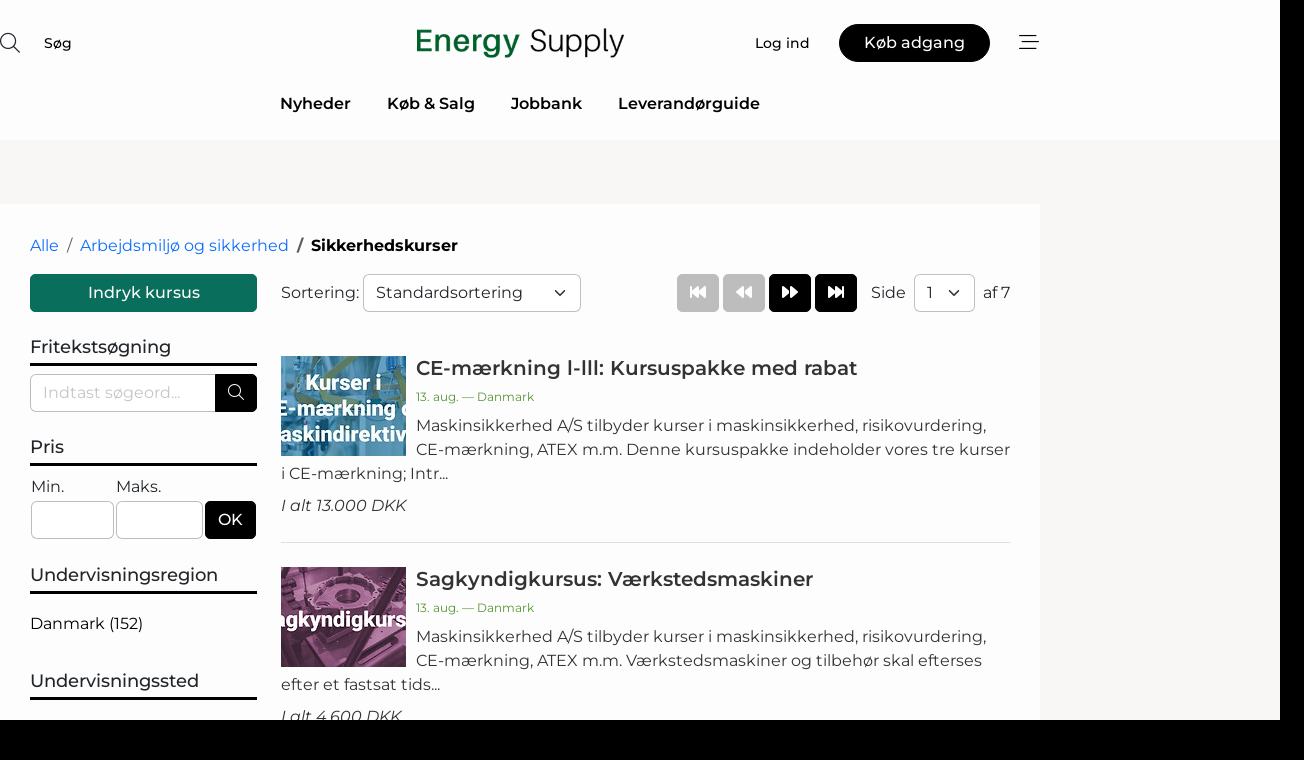

--- FILE ---
content_type: text/html; charset=utf-8
request_url: https://www.google.com/recaptcha/api2/anchor?ar=1&k=6LefZggTAAAAAKUxImAJcPJKDjgEnUN35ATjMtAZ&co=aHR0cHM6Ly93d3cuZW5lcmd5LXN1cHBseS5kazo0NDM.&hl=da&v=PoyoqOPhxBO7pBk68S4YbpHZ&size=normal&anchor-ms=20000&execute-ms=30000&cb=dn7t5ds6m919
body_size: 49280
content:
<!DOCTYPE HTML><html dir="ltr" lang="da"><head><meta http-equiv="Content-Type" content="text/html; charset=UTF-8">
<meta http-equiv="X-UA-Compatible" content="IE=edge">
<title>reCAPTCHA</title>
<style type="text/css">
/* cyrillic-ext */
@font-face {
  font-family: 'Roboto';
  font-style: normal;
  font-weight: 400;
  font-stretch: 100%;
  src: url(//fonts.gstatic.com/s/roboto/v48/KFO7CnqEu92Fr1ME7kSn66aGLdTylUAMa3GUBHMdazTgWw.woff2) format('woff2');
  unicode-range: U+0460-052F, U+1C80-1C8A, U+20B4, U+2DE0-2DFF, U+A640-A69F, U+FE2E-FE2F;
}
/* cyrillic */
@font-face {
  font-family: 'Roboto';
  font-style: normal;
  font-weight: 400;
  font-stretch: 100%;
  src: url(//fonts.gstatic.com/s/roboto/v48/KFO7CnqEu92Fr1ME7kSn66aGLdTylUAMa3iUBHMdazTgWw.woff2) format('woff2');
  unicode-range: U+0301, U+0400-045F, U+0490-0491, U+04B0-04B1, U+2116;
}
/* greek-ext */
@font-face {
  font-family: 'Roboto';
  font-style: normal;
  font-weight: 400;
  font-stretch: 100%;
  src: url(//fonts.gstatic.com/s/roboto/v48/KFO7CnqEu92Fr1ME7kSn66aGLdTylUAMa3CUBHMdazTgWw.woff2) format('woff2');
  unicode-range: U+1F00-1FFF;
}
/* greek */
@font-face {
  font-family: 'Roboto';
  font-style: normal;
  font-weight: 400;
  font-stretch: 100%;
  src: url(//fonts.gstatic.com/s/roboto/v48/KFO7CnqEu92Fr1ME7kSn66aGLdTylUAMa3-UBHMdazTgWw.woff2) format('woff2');
  unicode-range: U+0370-0377, U+037A-037F, U+0384-038A, U+038C, U+038E-03A1, U+03A3-03FF;
}
/* math */
@font-face {
  font-family: 'Roboto';
  font-style: normal;
  font-weight: 400;
  font-stretch: 100%;
  src: url(//fonts.gstatic.com/s/roboto/v48/KFO7CnqEu92Fr1ME7kSn66aGLdTylUAMawCUBHMdazTgWw.woff2) format('woff2');
  unicode-range: U+0302-0303, U+0305, U+0307-0308, U+0310, U+0312, U+0315, U+031A, U+0326-0327, U+032C, U+032F-0330, U+0332-0333, U+0338, U+033A, U+0346, U+034D, U+0391-03A1, U+03A3-03A9, U+03B1-03C9, U+03D1, U+03D5-03D6, U+03F0-03F1, U+03F4-03F5, U+2016-2017, U+2034-2038, U+203C, U+2040, U+2043, U+2047, U+2050, U+2057, U+205F, U+2070-2071, U+2074-208E, U+2090-209C, U+20D0-20DC, U+20E1, U+20E5-20EF, U+2100-2112, U+2114-2115, U+2117-2121, U+2123-214F, U+2190, U+2192, U+2194-21AE, U+21B0-21E5, U+21F1-21F2, U+21F4-2211, U+2213-2214, U+2216-22FF, U+2308-230B, U+2310, U+2319, U+231C-2321, U+2336-237A, U+237C, U+2395, U+239B-23B7, U+23D0, U+23DC-23E1, U+2474-2475, U+25AF, U+25B3, U+25B7, U+25BD, U+25C1, U+25CA, U+25CC, U+25FB, U+266D-266F, U+27C0-27FF, U+2900-2AFF, U+2B0E-2B11, U+2B30-2B4C, U+2BFE, U+3030, U+FF5B, U+FF5D, U+1D400-1D7FF, U+1EE00-1EEFF;
}
/* symbols */
@font-face {
  font-family: 'Roboto';
  font-style: normal;
  font-weight: 400;
  font-stretch: 100%;
  src: url(//fonts.gstatic.com/s/roboto/v48/KFO7CnqEu92Fr1ME7kSn66aGLdTylUAMaxKUBHMdazTgWw.woff2) format('woff2');
  unicode-range: U+0001-000C, U+000E-001F, U+007F-009F, U+20DD-20E0, U+20E2-20E4, U+2150-218F, U+2190, U+2192, U+2194-2199, U+21AF, U+21E6-21F0, U+21F3, U+2218-2219, U+2299, U+22C4-22C6, U+2300-243F, U+2440-244A, U+2460-24FF, U+25A0-27BF, U+2800-28FF, U+2921-2922, U+2981, U+29BF, U+29EB, U+2B00-2BFF, U+4DC0-4DFF, U+FFF9-FFFB, U+10140-1018E, U+10190-1019C, U+101A0, U+101D0-101FD, U+102E0-102FB, U+10E60-10E7E, U+1D2C0-1D2D3, U+1D2E0-1D37F, U+1F000-1F0FF, U+1F100-1F1AD, U+1F1E6-1F1FF, U+1F30D-1F30F, U+1F315, U+1F31C, U+1F31E, U+1F320-1F32C, U+1F336, U+1F378, U+1F37D, U+1F382, U+1F393-1F39F, U+1F3A7-1F3A8, U+1F3AC-1F3AF, U+1F3C2, U+1F3C4-1F3C6, U+1F3CA-1F3CE, U+1F3D4-1F3E0, U+1F3ED, U+1F3F1-1F3F3, U+1F3F5-1F3F7, U+1F408, U+1F415, U+1F41F, U+1F426, U+1F43F, U+1F441-1F442, U+1F444, U+1F446-1F449, U+1F44C-1F44E, U+1F453, U+1F46A, U+1F47D, U+1F4A3, U+1F4B0, U+1F4B3, U+1F4B9, U+1F4BB, U+1F4BF, U+1F4C8-1F4CB, U+1F4D6, U+1F4DA, U+1F4DF, U+1F4E3-1F4E6, U+1F4EA-1F4ED, U+1F4F7, U+1F4F9-1F4FB, U+1F4FD-1F4FE, U+1F503, U+1F507-1F50B, U+1F50D, U+1F512-1F513, U+1F53E-1F54A, U+1F54F-1F5FA, U+1F610, U+1F650-1F67F, U+1F687, U+1F68D, U+1F691, U+1F694, U+1F698, U+1F6AD, U+1F6B2, U+1F6B9-1F6BA, U+1F6BC, U+1F6C6-1F6CF, U+1F6D3-1F6D7, U+1F6E0-1F6EA, U+1F6F0-1F6F3, U+1F6F7-1F6FC, U+1F700-1F7FF, U+1F800-1F80B, U+1F810-1F847, U+1F850-1F859, U+1F860-1F887, U+1F890-1F8AD, U+1F8B0-1F8BB, U+1F8C0-1F8C1, U+1F900-1F90B, U+1F93B, U+1F946, U+1F984, U+1F996, U+1F9E9, U+1FA00-1FA6F, U+1FA70-1FA7C, U+1FA80-1FA89, U+1FA8F-1FAC6, U+1FACE-1FADC, U+1FADF-1FAE9, U+1FAF0-1FAF8, U+1FB00-1FBFF;
}
/* vietnamese */
@font-face {
  font-family: 'Roboto';
  font-style: normal;
  font-weight: 400;
  font-stretch: 100%;
  src: url(//fonts.gstatic.com/s/roboto/v48/KFO7CnqEu92Fr1ME7kSn66aGLdTylUAMa3OUBHMdazTgWw.woff2) format('woff2');
  unicode-range: U+0102-0103, U+0110-0111, U+0128-0129, U+0168-0169, U+01A0-01A1, U+01AF-01B0, U+0300-0301, U+0303-0304, U+0308-0309, U+0323, U+0329, U+1EA0-1EF9, U+20AB;
}
/* latin-ext */
@font-face {
  font-family: 'Roboto';
  font-style: normal;
  font-weight: 400;
  font-stretch: 100%;
  src: url(//fonts.gstatic.com/s/roboto/v48/KFO7CnqEu92Fr1ME7kSn66aGLdTylUAMa3KUBHMdazTgWw.woff2) format('woff2');
  unicode-range: U+0100-02BA, U+02BD-02C5, U+02C7-02CC, U+02CE-02D7, U+02DD-02FF, U+0304, U+0308, U+0329, U+1D00-1DBF, U+1E00-1E9F, U+1EF2-1EFF, U+2020, U+20A0-20AB, U+20AD-20C0, U+2113, U+2C60-2C7F, U+A720-A7FF;
}
/* latin */
@font-face {
  font-family: 'Roboto';
  font-style: normal;
  font-weight: 400;
  font-stretch: 100%;
  src: url(//fonts.gstatic.com/s/roboto/v48/KFO7CnqEu92Fr1ME7kSn66aGLdTylUAMa3yUBHMdazQ.woff2) format('woff2');
  unicode-range: U+0000-00FF, U+0131, U+0152-0153, U+02BB-02BC, U+02C6, U+02DA, U+02DC, U+0304, U+0308, U+0329, U+2000-206F, U+20AC, U+2122, U+2191, U+2193, U+2212, U+2215, U+FEFF, U+FFFD;
}
/* cyrillic-ext */
@font-face {
  font-family: 'Roboto';
  font-style: normal;
  font-weight: 500;
  font-stretch: 100%;
  src: url(//fonts.gstatic.com/s/roboto/v48/KFO7CnqEu92Fr1ME7kSn66aGLdTylUAMa3GUBHMdazTgWw.woff2) format('woff2');
  unicode-range: U+0460-052F, U+1C80-1C8A, U+20B4, U+2DE0-2DFF, U+A640-A69F, U+FE2E-FE2F;
}
/* cyrillic */
@font-face {
  font-family: 'Roboto';
  font-style: normal;
  font-weight: 500;
  font-stretch: 100%;
  src: url(//fonts.gstatic.com/s/roboto/v48/KFO7CnqEu92Fr1ME7kSn66aGLdTylUAMa3iUBHMdazTgWw.woff2) format('woff2');
  unicode-range: U+0301, U+0400-045F, U+0490-0491, U+04B0-04B1, U+2116;
}
/* greek-ext */
@font-face {
  font-family: 'Roboto';
  font-style: normal;
  font-weight: 500;
  font-stretch: 100%;
  src: url(//fonts.gstatic.com/s/roboto/v48/KFO7CnqEu92Fr1ME7kSn66aGLdTylUAMa3CUBHMdazTgWw.woff2) format('woff2');
  unicode-range: U+1F00-1FFF;
}
/* greek */
@font-face {
  font-family: 'Roboto';
  font-style: normal;
  font-weight: 500;
  font-stretch: 100%;
  src: url(//fonts.gstatic.com/s/roboto/v48/KFO7CnqEu92Fr1ME7kSn66aGLdTylUAMa3-UBHMdazTgWw.woff2) format('woff2');
  unicode-range: U+0370-0377, U+037A-037F, U+0384-038A, U+038C, U+038E-03A1, U+03A3-03FF;
}
/* math */
@font-face {
  font-family: 'Roboto';
  font-style: normal;
  font-weight: 500;
  font-stretch: 100%;
  src: url(//fonts.gstatic.com/s/roboto/v48/KFO7CnqEu92Fr1ME7kSn66aGLdTylUAMawCUBHMdazTgWw.woff2) format('woff2');
  unicode-range: U+0302-0303, U+0305, U+0307-0308, U+0310, U+0312, U+0315, U+031A, U+0326-0327, U+032C, U+032F-0330, U+0332-0333, U+0338, U+033A, U+0346, U+034D, U+0391-03A1, U+03A3-03A9, U+03B1-03C9, U+03D1, U+03D5-03D6, U+03F0-03F1, U+03F4-03F5, U+2016-2017, U+2034-2038, U+203C, U+2040, U+2043, U+2047, U+2050, U+2057, U+205F, U+2070-2071, U+2074-208E, U+2090-209C, U+20D0-20DC, U+20E1, U+20E5-20EF, U+2100-2112, U+2114-2115, U+2117-2121, U+2123-214F, U+2190, U+2192, U+2194-21AE, U+21B0-21E5, U+21F1-21F2, U+21F4-2211, U+2213-2214, U+2216-22FF, U+2308-230B, U+2310, U+2319, U+231C-2321, U+2336-237A, U+237C, U+2395, U+239B-23B7, U+23D0, U+23DC-23E1, U+2474-2475, U+25AF, U+25B3, U+25B7, U+25BD, U+25C1, U+25CA, U+25CC, U+25FB, U+266D-266F, U+27C0-27FF, U+2900-2AFF, U+2B0E-2B11, U+2B30-2B4C, U+2BFE, U+3030, U+FF5B, U+FF5D, U+1D400-1D7FF, U+1EE00-1EEFF;
}
/* symbols */
@font-face {
  font-family: 'Roboto';
  font-style: normal;
  font-weight: 500;
  font-stretch: 100%;
  src: url(//fonts.gstatic.com/s/roboto/v48/KFO7CnqEu92Fr1ME7kSn66aGLdTylUAMaxKUBHMdazTgWw.woff2) format('woff2');
  unicode-range: U+0001-000C, U+000E-001F, U+007F-009F, U+20DD-20E0, U+20E2-20E4, U+2150-218F, U+2190, U+2192, U+2194-2199, U+21AF, U+21E6-21F0, U+21F3, U+2218-2219, U+2299, U+22C4-22C6, U+2300-243F, U+2440-244A, U+2460-24FF, U+25A0-27BF, U+2800-28FF, U+2921-2922, U+2981, U+29BF, U+29EB, U+2B00-2BFF, U+4DC0-4DFF, U+FFF9-FFFB, U+10140-1018E, U+10190-1019C, U+101A0, U+101D0-101FD, U+102E0-102FB, U+10E60-10E7E, U+1D2C0-1D2D3, U+1D2E0-1D37F, U+1F000-1F0FF, U+1F100-1F1AD, U+1F1E6-1F1FF, U+1F30D-1F30F, U+1F315, U+1F31C, U+1F31E, U+1F320-1F32C, U+1F336, U+1F378, U+1F37D, U+1F382, U+1F393-1F39F, U+1F3A7-1F3A8, U+1F3AC-1F3AF, U+1F3C2, U+1F3C4-1F3C6, U+1F3CA-1F3CE, U+1F3D4-1F3E0, U+1F3ED, U+1F3F1-1F3F3, U+1F3F5-1F3F7, U+1F408, U+1F415, U+1F41F, U+1F426, U+1F43F, U+1F441-1F442, U+1F444, U+1F446-1F449, U+1F44C-1F44E, U+1F453, U+1F46A, U+1F47D, U+1F4A3, U+1F4B0, U+1F4B3, U+1F4B9, U+1F4BB, U+1F4BF, U+1F4C8-1F4CB, U+1F4D6, U+1F4DA, U+1F4DF, U+1F4E3-1F4E6, U+1F4EA-1F4ED, U+1F4F7, U+1F4F9-1F4FB, U+1F4FD-1F4FE, U+1F503, U+1F507-1F50B, U+1F50D, U+1F512-1F513, U+1F53E-1F54A, U+1F54F-1F5FA, U+1F610, U+1F650-1F67F, U+1F687, U+1F68D, U+1F691, U+1F694, U+1F698, U+1F6AD, U+1F6B2, U+1F6B9-1F6BA, U+1F6BC, U+1F6C6-1F6CF, U+1F6D3-1F6D7, U+1F6E0-1F6EA, U+1F6F0-1F6F3, U+1F6F7-1F6FC, U+1F700-1F7FF, U+1F800-1F80B, U+1F810-1F847, U+1F850-1F859, U+1F860-1F887, U+1F890-1F8AD, U+1F8B0-1F8BB, U+1F8C0-1F8C1, U+1F900-1F90B, U+1F93B, U+1F946, U+1F984, U+1F996, U+1F9E9, U+1FA00-1FA6F, U+1FA70-1FA7C, U+1FA80-1FA89, U+1FA8F-1FAC6, U+1FACE-1FADC, U+1FADF-1FAE9, U+1FAF0-1FAF8, U+1FB00-1FBFF;
}
/* vietnamese */
@font-face {
  font-family: 'Roboto';
  font-style: normal;
  font-weight: 500;
  font-stretch: 100%;
  src: url(//fonts.gstatic.com/s/roboto/v48/KFO7CnqEu92Fr1ME7kSn66aGLdTylUAMa3OUBHMdazTgWw.woff2) format('woff2');
  unicode-range: U+0102-0103, U+0110-0111, U+0128-0129, U+0168-0169, U+01A0-01A1, U+01AF-01B0, U+0300-0301, U+0303-0304, U+0308-0309, U+0323, U+0329, U+1EA0-1EF9, U+20AB;
}
/* latin-ext */
@font-face {
  font-family: 'Roboto';
  font-style: normal;
  font-weight: 500;
  font-stretch: 100%;
  src: url(//fonts.gstatic.com/s/roboto/v48/KFO7CnqEu92Fr1ME7kSn66aGLdTylUAMa3KUBHMdazTgWw.woff2) format('woff2');
  unicode-range: U+0100-02BA, U+02BD-02C5, U+02C7-02CC, U+02CE-02D7, U+02DD-02FF, U+0304, U+0308, U+0329, U+1D00-1DBF, U+1E00-1E9F, U+1EF2-1EFF, U+2020, U+20A0-20AB, U+20AD-20C0, U+2113, U+2C60-2C7F, U+A720-A7FF;
}
/* latin */
@font-face {
  font-family: 'Roboto';
  font-style: normal;
  font-weight: 500;
  font-stretch: 100%;
  src: url(//fonts.gstatic.com/s/roboto/v48/KFO7CnqEu92Fr1ME7kSn66aGLdTylUAMa3yUBHMdazQ.woff2) format('woff2');
  unicode-range: U+0000-00FF, U+0131, U+0152-0153, U+02BB-02BC, U+02C6, U+02DA, U+02DC, U+0304, U+0308, U+0329, U+2000-206F, U+20AC, U+2122, U+2191, U+2193, U+2212, U+2215, U+FEFF, U+FFFD;
}
/* cyrillic-ext */
@font-face {
  font-family: 'Roboto';
  font-style: normal;
  font-weight: 900;
  font-stretch: 100%;
  src: url(//fonts.gstatic.com/s/roboto/v48/KFO7CnqEu92Fr1ME7kSn66aGLdTylUAMa3GUBHMdazTgWw.woff2) format('woff2');
  unicode-range: U+0460-052F, U+1C80-1C8A, U+20B4, U+2DE0-2DFF, U+A640-A69F, U+FE2E-FE2F;
}
/* cyrillic */
@font-face {
  font-family: 'Roboto';
  font-style: normal;
  font-weight: 900;
  font-stretch: 100%;
  src: url(//fonts.gstatic.com/s/roboto/v48/KFO7CnqEu92Fr1ME7kSn66aGLdTylUAMa3iUBHMdazTgWw.woff2) format('woff2');
  unicode-range: U+0301, U+0400-045F, U+0490-0491, U+04B0-04B1, U+2116;
}
/* greek-ext */
@font-face {
  font-family: 'Roboto';
  font-style: normal;
  font-weight: 900;
  font-stretch: 100%;
  src: url(//fonts.gstatic.com/s/roboto/v48/KFO7CnqEu92Fr1ME7kSn66aGLdTylUAMa3CUBHMdazTgWw.woff2) format('woff2');
  unicode-range: U+1F00-1FFF;
}
/* greek */
@font-face {
  font-family: 'Roboto';
  font-style: normal;
  font-weight: 900;
  font-stretch: 100%;
  src: url(//fonts.gstatic.com/s/roboto/v48/KFO7CnqEu92Fr1ME7kSn66aGLdTylUAMa3-UBHMdazTgWw.woff2) format('woff2');
  unicode-range: U+0370-0377, U+037A-037F, U+0384-038A, U+038C, U+038E-03A1, U+03A3-03FF;
}
/* math */
@font-face {
  font-family: 'Roboto';
  font-style: normal;
  font-weight: 900;
  font-stretch: 100%;
  src: url(//fonts.gstatic.com/s/roboto/v48/KFO7CnqEu92Fr1ME7kSn66aGLdTylUAMawCUBHMdazTgWw.woff2) format('woff2');
  unicode-range: U+0302-0303, U+0305, U+0307-0308, U+0310, U+0312, U+0315, U+031A, U+0326-0327, U+032C, U+032F-0330, U+0332-0333, U+0338, U+033A, U+0346, U+034D, U+0391-03A1, U+03A3-03A9, U+03B1-03C9, U+03D1, U+03D5-03D6, U+03F0-03F1, U+03F4-03F5, U+2016-2017, U+2034-2038, U+203C, U+2040, U+2043, U+2047, U+2050, U+2057, U+205F, U+2070-2071, U+2074-208E, U+2090-209C, U+20D0-20DC, U+20E1, U+20E5-20EF, U+2100-2112, U+2114-2115, U+2117-2121, U+2123-214F, U+2190, U+2192, U+2194-21AE, U+21B0-21E5, U+21F1-21F2, U+21F4-2211, U+2213-2214, U+2216-22FF, U+2308-230B, U+2310, U+2319, U+231C-2321, U+2336-237A, U+237C, U+2395, U+239B-23B7, U+23D0, U+23DC-23E1, U+2474-2475, U+25AF, U+25B3, U+25B7, U+25BD, U+25C1, U+25CA, U+25CC, U+25FB, U+266D-266F, U+27C0-27FF, U+2900-2AFF, U+2B0E-2B11, U+2B30-2B4C, U+2BFE, U+3030, U+FF5B, U+FF5D, U+1D400-1D7FF, U+1EE00-1EEFF;
}
/* symbols */
@font-face {
  font-family: 'Roboto';
  font-style: normal;
  font-weight: 900;
  font-stretch: 100%;
  src: url(//fonts.gstatic.com/s/roboto/v48/KFO7CnqEu92Fr1ME7kSn66aGLdTylUAMaxKUBHMdazTgWw.woff2) format('woff2');
  unicode-range: U+0001-000C, U+000E-001F, U+007F-009F, U+20DD-20E0, U+20E2-20E4, U+2150-218F, U+2190, U+2192, U+2194-2199, U+21AF, U+21E6-21F0, U+21F3, U+2218-2219, U+2299, U+22C4-22C6, U+2300-243F, U+2440-244A, U+2460-24FF, U+25A0-27BF, U+2800-28FF, U+2921-2922, U+2981, U+29BF, U+29EB, U+2B00-2BFF, U+4DC0-4DFF, U+FFF9-FFFB, U+10140-1018E, U+10190-1019C, U+101A0, U+101D0-101FD, U+102E0-102FB, U+10E60-10E7E, U+1D2C0-1D2D3, U+1D2E0-1D37F, U+1F000-1F0FF, U+1F100-1F1AD, U+1F1E6-1F1FF, U+1F30D-1F30F, U+1F315, U+1F31C, U+1F31E, U+1F320-1F32C, U+1F336, U+1F378, U+1F37D, U+1F382, U+1F393-1F39F, U+1F3A7-1F3A8, U+1F3AC-1F3AF, U+1F3C2, U+1F3C4-1F3C6, U+1F3CA-1F3CE, U+1F3D4-1F3E0, U+1F3ED, U+1F3F1-1F3F3, U+1F3F5-1F3F7, U+1F408, U+1F415, U+1F41F, U+1F426, U+1F43F, U+1F441-1F442, U+1F444, U+1F446-1F449, U+1F44C-1F44E, U+1F453, U+1F46A, U+1F47D, U+1F4A3, U+1F4B0, U+1F4B3, U+1F4B9, U+1F4BB, U+1F4BF, U+1F4C8-1F4CB, U+1F4D6, U+1F4DA, U+1F4DF, U+1F4E3-1F4E6, U+1F4EA-1F4ED, U+1F4F7, U+1F4F9-1F4FB, U+1F4FD-1F4FE, U+1F503, U+1F507-1F50B, U+1F50D, U+1F512-1F513, U+1F53E-1F54A, U+1F54F-1F5FA, U+1F610, U+1F650-1F67F, U+1F687, U+1F68D, U+1F691, U+1F694, U+1F698, U+1F6AD, U+1F6B2, U+1F6B9-1F6BA, U+1F6BC, U+1F6C6-1F6CF, U+1F6D3-1F6D7, U+1F6E0-1F6EA, U+1F6F0-1F6F3, U+1F6F7-1F6FC, U+1F700-1F7FF, U+1F800-1F80B, U+1F810-1F847, U+1F850-1F859, U+1F860-1F887, U+1F890-1F8AD, U+1F8B0-1F8BB, U+1F8C0-1F8C1, U+1F900-1F90B, U+1F93B, U+1F946, U+1F984, U+1F996, U+1F9E9, U+1FA00-1FA6F, U+1FA70-1FA7C, U+1FA80-1FA89, U+1FA8F-1FAC6, U+1FACE-1FADC, U+1FADF-1FAE9, U+1FAF0-1FAF8, U+1FB00-1FBFF;
}
/* vietnamese */
@font-face {
  font-family: 'Roboto';
  font-style: normal;
  font-weight: 900;
  font-stretch: 100%;
  src: url(//fonts.gstatic.com/s/roboto/v48/KFO7CnqEu92Fr1ME7kSn66aGLdTylUAMa3OUBHMdazTgWw.woff2) format('woff2');
  unicode-range: U+0102-0103, U+0110-0111, U+0128-0129, U+0168-0169, U+01A0-01A1, U+01AF-01B0, U+0300-0301, U+0303-0304, U+0308-0309, U+0323, U+0329, U+1EA0-1EF9, U+20AB;
}
/* latin-ext */
@font-face {
  font-family: 'Roboto';
  font-style: normal;
  font-weight: 900;
  font-stretch: 100%;
  src: url(//fonts.gstatic.com/s/roboto/v48/KFO7CnqEu92Fr1ME7kSn66aGLdTylUAMa3KUBHMdazTgWw.woff2) format('woff2');
  unicode-range: U+0100-02BA, U+02BD-02C5, U+02C7-02CC, U+02CE-02D7, U+02DD-02FF, U+0304, U+0308, U+0329, U+1D00-1DBF, U+1E00-1E9F, U+1EF2-1EFF, U+2020, U+20A0-20AB, U+20AD-20C0, U+2113, U+2C60-2C7F, U+A720-A7FF;
}
/* latin */
@font-face {
  font-family: 'Roboto';
  font-style: normal;
  font-weight: 900;
  font-stretch: 100%;
  src: url(//fonts.gstatic.com/s/roboto/v48/KFO7CnqEu92Fr1ME7kSn66aGLdTylUAMa3yUBHMdazQ.woff2) format('woff2');
  unicode-range: U+0000-00FF, U+0131, U+0152-0153, U+02BB-02BC, U+02C6, U+02DA, U+02DC, U+0304, U+0308, U+0329, U+2000-206F, U+20AC, U+2122, U+2191, U+2193, U+2212, U+2215, U+FEFF, U+FFFD;
}

</style>
<link rel="stylesheet" type="text/css" href="https://www.gstatic.com/recaptcha/releases/PoyoqOPhxBO7pBk68S4YbpHZ/styles__ltr.css">
<script nonce="TF8WbeqpabtJdg9xlD_-TQ" type="text/javascript">window['__recaptcha_api'] = 'https://www.google.com/recaptcha/api2/';</script>
<script type="text/javascript" src="https://www.gstatic.com/recaptcha/releases/PoyoqOPhxBO7pBk68S4YbpHZ/recaptcha__da.js" nonce="TF8WbeqpabtJdg9xlD_-TQ">
      
    </script></head>
<body><div id="rc-anchor-alert" class="rc-anchor-alert"></div>
<input type="hidden" id="recaptcha-token" value="[base64]">
<script type="text/javascript" nonce="TF8WbeqpabtJdg9xlD_-TQ">
      recaptcha.anchor.Main.init("[\x22ainput\x22,[\x22bgdata\x22,\x22\x22,\[base64]/[base64]/[base64]/[base64]/[base64]/[base64]/[base64]/[base64]/[base64]/[base64]\\u003d\x22,\[base64]\\u003d\x22,\x22JsOaw5bDlDvCiEcTw50BwqBqbMO9wrLClsO2WythByzDnThqwp3DosKow7JQd3fDu048w5JIb8O/wpTCp28Aw6tMS8OSwpw7wrA0WRNfwpYdFTMfAwzCsMO1w5ANw7/CjlRUFsK6acKhwpNVDhTCgyYMw4URBcOnwr9XBE/[base64]/w5cmwpo7wovCqDEvUARNOlJTSsO0NcOYW8KAwr/Cr8KHT8Ocw4hMwrBDw604CD/Cqhw+QRvCgCzCicKTw7bClHNXUsOZw7fCi8KcdMO5w7XCqkJMw6DCi2UHw5xpDMKdFUrClUFWTMOBGsKJCsK6w4kvwosxWsO8w6/[base64]/ClcKaw5bDmibDmMKJw5zCgzpuw5ZJX8OIFA9bVsOYfsO3w5vCvQHCskI5J1XCmcKOFEBJSVVRw5/DmMOBIcOOw5AIw7IxBn1FVMKYSMKQw7zDoMKJOMKxwq8awonDkzbDq8O8w6zDrFAow5MFw6zDosKYNWIoM8OcLsKbccOBwp9Lw5sxJwXDnmkudMK7wp8/wpXDgzXCqSrDjQTCssOrwonCjsOwXREpf8O0w77DsMOnw6vCn8O0IGjCqknDkcOKaMKdw5Fbwr/Cg8OPwrh0w7BddDMXw7nCrcOQE8OGw7NGwpLDmUPCmQvCtsObw4XDvcOQXcKcwqI6wpXCn8OgwoBQwo/DuCbDmwbDsmIdwoDCnmTCvihyWMKRUMOlw5Bow5PDhsOgcsK8FlFTTsO/w6rDi8Obw47DucK8w6rCm8OiCMKWVTHCtk7DlcO9woPCqcOlw5rCh8KZE8Oww7sTTmllK0DDpsO1HcOQwrxPw5Iaw6vDpMKAw7cawqzDh8KFWMO1w7Rxw6QbP8OgXRLCn2/[base64]/Hk3DulNQGn43wpxuw5fChEZDW8OVw5RMZMKQTRAWw5c8QcKGw6Uvwp9vOVcQcMOawpJpQW3Dt8KRIcKSw4INPMK9wqIWVHXCk2vCpy/DhjzDg0Vrw4QUbMOEwrIrw4QORWXCmsOZCsKrwrnCjm/[base64]/DgArDhMKnwrLCtcKew5rDkcOVw7ZCP3bDkFN3w7wqJsOcwr5JCcO1RB9Mwr9RwrZqwqfDj1nDkhbCgHDDmnM8d1xpOcKeIRLCgcOHw71jCMO7X8OQw5bCsGfCm8KcecOVw5tXwr4QGhUmw6JPw68RZsO0QsOGelJ/w4TDm8KLwqzDkMOwVsOuw7jDkcOnZMKOAUzCo3fDsg7Ck1vDsMO/w7rDg8Ofw4rCnwgRPyIFbsK5w4rCgBpPwodoRA3DthXDncO6w6nCrDHDmx7CncOSw7rDgMKjw7DDkGEGf8OoVMKUDjHDmivDhWPDlMOsWTPCvyN3wqd1w7DCosK/FnFCwqd6w43Cu33CgHfDnBbCosOHVx/Ci00vOVkLw4hgw4DCocOUZhx2w7w7QXoPSHU5NRXDrsKAwrHDn23DhWBiCDtGwoPDvG3DnCLCjMKVFnHDisKFWx3CmMKiPhsVLx1SPFhJFmrDkxF5wr9lwq8jLcOOdMK3wrHDnDpmGMOcaUXCv8KIwpzCsMONwqDDp8Ouw6vDjQjDm8K3FsK2woxyw6nCqkHDsG/DiX4Ow71LZ8OGPl/DqsKUw45Sc8KrPELCljI0w5LDg8O7YMKNwq9/AsOJwppTUsORw4cEJ8K/[base64]/CnkR1w4XDrBxnOWwXw6ptw67DvcOcE8KYw73Cu8KVNcKmLMOewpdfw7bCqGsHw519woc0IMO1w77CjsO+QlrCvsOIwpxVJMO1wprCg8KYA8O/wo9NUx7DtUYew6/[base64]/DnUPDhcOIccO6woHCtkbDs8OCwq7DiUQQwoTCh0bDpcKkw6tiTsOOLMOQw67Drn9uM8OYw5BgBcKGw7Rkwp4/LHIrw73CisOawpdqY8O4w7bChAlIRcOzw5gJKsKxwp14B8Ojw4bCqkDCt8OxZMOpB17CpD42w77CiAXDr2gOw7VzbiFIbiZyw55OfDUmw6nCkhV5YsOeBcKlViRra0HDs8K0wqAQwoTDr3g2wpnChBBUPcKTc8KeZGbCtnTCo8KWHMKFwr/DlcOYAsK/ScKxLh0xw6xzw6XCuQ9nTMOUwqMZwqnCm8OOMS3DgMOKwq1dFnvCnxJhwqbDgA7DrcO0OcOJfMOBdcOwKT/DnkoQPcK0ZsOhwq3DmEZZC8OEw7pKQAbCs8O5wpLDmcOWNGFqwqLChGzDowEXw4oow5ltwqfCmh8aw4cYwrBvw7DCjsOOwrN/FF18D1sUKULCmF3CtsOUwo5kwoRLBcKawoxhWQ0Gw6UZw47DscKxwoVkMH7Dr8K8IcOUY8Omw47Ct8OzPWvDjz4NGMK1Y8OawqrCi2koFA0MJsOvVcKJLsKfwqVIwq/Cm8KOKnzChcKIwphvw4wWw7TCuhoWw609QAQtw7zCk00xfUoEw6TCgE0WehfDjMOwS1zDosOawokaw78QcMK/XgtEJMOmNkY5w41WwrgLw5rDs8K3wocpGXhQwpVVaMOAwpfCmT5FdkQTw7MvKynChsKEwoEZwpojwonCoMKVw6Uxw4lhwpbDhMKow4fCmHPDusK7TidSOn0xw5V8wrJwAMOvw57DjAYyGgHChcKuwrAfw681VsOpwr1lbn7Ch1xQwqcxwp3CjHDChRUVw53CvH/CswzDusOtw4Q/b1kvw7N7L8KBf8KEw43DlEHCvifClDHDj8OQw4zDkcKNYcOmC8Ouw4ZTwpIaNVlJeMOCC8Oywr0oU1BJG1ArRMKqLnZ6DAfDpsKXwo8CwogHFzXDnsOGZsO3K8K4wqDDicOMEwxGwrLCs010wrRbAcKoX8K0wp/CilbCncOKT8KIwoFFHAHDnMOKw4g8w5A8w47CmMObCcKZTTd3bMKPw7DDqsOfwpkPVsOyw6XClsKKQ19ebcKJw64bw68ZZcK4w7YKwpEcZ8Omw7sgwrZnE8OlwqFvw5zDribDjljCvcKvw4E+wqXDi33DsglSbcKuwqxLwpPCksOpw6jCh2zCkMKXw6l4GQ/Cp8O0wqfCikvDncKnwp7DqzPDk8KsXMOFJGQUPADDojbCssOGRcKrHcODRVcyZx5Ow7w8w5DCrcKyEcOnU8KDw6Z3aSF1w5RfCD/CjDVnZHzCiiLCisK5wrfDgMOXw7lVDmbDncOfw6/[base64]/CjVQjwo/[base64]/[base64]/CvjHCmcK2QcK8PmsMw4PDnMKew7I8DsKTw5nCuzLDu8KJJMKkwoR/[base64]/w5vCjsKVw5TDjcKBw5zCjx8aJsOLDxTDkBBewpvCnsOdR8OAwrnDv1PDhMKOwrVzGMK6wq/CssO8ZyhOVsKJw6HCtFQHfB9Pw5LDk8KJw4IXfW/CjMKxw7vDrsOowqvChxQjw7t/[base64]/[base64]/[base64]/Ch1fChHpEUcOLw7d6w7IbAFpZwqQIw7LDpsOkw4/[base64]/w6DDgFnDpSlPw5jDvi7CqcKyw6XDqhELXlRIPsKCw7wxKcKnw7TDrcKjwpjDlUEhw6x2Nn4pAMORw7/CsHMbUcKVwpLCpH5uOkrCsSBMdMOEAcKwFATDhMOldsK5wqsFw57DtRDDikh2ZhxfCV7Dq8O+FE/Do8OkBcKRNzlOO8Kbw49CQcKWwrR/[base64]/[base64]/[base64]/[base64]/[base64]/[base64]/[base64]/Dt2TClSrDqsKfw6kcw4APw55XGE4OazrCslZ2wqUQwpoPwoTDoSXCgCXDt8KwT2V2w5HCp8O1w7fCry/[base64]/DrcKlw4DCgQfDs1AdQTkPGcKEwpRqwrDDhcK2wrrDtU/[base64]/DicKCw6cFSMK+wrvDvWXCkT3CmMKLwpYRe0Mww6gYwo07dcOAJMO/wqDCsjXDkjjCpsKCWQdhdcKzwo/[base64]/DnsOXwrPChMOqZ0ApTMK7w5QEwpPCoVNVeSJwwrQsw609J2QNecO8w6ZbWX/Cl03CgCUHwpXDicO1w6ZLw5fDhwxrw4fCosKhfMO/EXozSVg2w6rCrxTDm0RkUg/[base64]/CkMKYwqPDuRHCksKQbcKxw5DDgxvCgsKjwowiwrrDnj5nSDY1a8OMwoEBwpDDocKEUcKewpLCscKHwqnCsMO2Cj9kGMK3C8O4UVgBCXjCkilxwqcvf2zDscKeDMOkacKNwpkWwpDCvWNHw5/ChcOjYMObcl3Dr8OjwrEjLDLCksKsZ0F4wqxVLMOAw78dw7fChBzDlQnChATDosO3E8KawrfDgDvDiMKSw63DiXxDG8KgPMKbw6vDl2TDp8KFWMOGw4PChsKQf0B9wrXDl3/[base64]/Dv3tRQEwpw5h6ExrDuClYwokPN8K2w5nDm2nCnsOXw6Frw77CkcKJScKwT3rCiMOcw73Dm8OrXsO+w77CnMKvw7dXwqEkwpdFwoDCscO0w64Gwq/DmcKYw4jCiApBB8OMUsKvQWPDsDEUw7PCjFEHw43DqwZAwpg8w6bCnQrDhmVaTcK6wppdKMOUW8K/WsKhwq4sw5DCkjvDvMOeMGwUKQfDt1rCk3liwot+acOnR1JnNMKpwofCoW5BwqZrwrjCmBp/w7vDq1swfB/[base64]/[base64]/[base64]/[base64]/Rz3CtX3DmhLDhDxfw40XwrHCuVBnwpnCpjhnZFLDvRI+fWfDjk4Jw4zCv8OnEMOzwrjDqMKePsKXf8KJw6R1wpB9w7fCqGPCpCECw5XCoU0Uw6vCgXPDrsK1HcKibypmH8OGCgEqwrnDrMOaw49VZMK8eGnDjx/DgC/[base64]/CqsKCVAfDqsOXUDBaW1HDoWwZwqbCqMK1SsO4W8O0w4/DgizCuTd8w4nDocKOIgzDuFEKBgDDjF9QFix5HFTCgUwPwrsuwptaRSlAw7Bub8KeScKCD8OewqnDr8KBw7zCu0bCsGlyw5N/[base64]/wqw5wo/Cgwhjwphpw6FQwoUawoJwB8K0f1xyw6VMwqJXKCDCgsK0w73DniVew68RVsKiworDoMKtXytww53Cgn/CoxTDh8KWfDYwwrTDs24aw4TCqAtIZHHDvcOdwpwjwpXClcKMwpEmwpE/IcOZw4TCn3HCmsO+w7nCr8O3wqBgwpcNH2PDqhl8wq5Fw5dwJRnCmTIBCMO1V0gqWTrCn8KpwpzCp1nCmsOKw7sKPMKFf8KqwpA1wq7DncKMV8KXw7w/w7ccw4pldXjDmA1vwrwuw6kTwp/DusK/L8OIw5vDpmk/w6IZG8O/[base64]/[base64]/[base64]/CocK+HhF6wokUwrvDtcKfwqvCjsK7wrN+wrbDh8K1w43DkMKIwoPDpgPCuiROJC4ywqrDk8ONw5YdVwQNXAfDsQYaNcKUw6gyw4HDl8KJw6nDusOfw4Eew4hfDcOXwok+w6sbJsO2wrjClH/Cm8Oyw6zDssONOsOUfMOdwr9dJ8OvdsOJTF3CocKjw7fDvhjCjcKTwqk1wofDvsKdwp7CgSlvwpfDmMKaAsO+dcKsL8OyMMKjw6lbw4nDmcOZw43CoMKdw6/Dh8OENMK+w7AZwo97IcK/w60JwqjDkAdFY18Ow7NNw7svFANSHsOgwpTChsO+w5HCn3fCnAkyJsKFXMOYeMKpw7XChsOeDgzDh1QIPRfDvsKxFMO0eD02ZsOsRk/DhcOwX8K4wo7CrMOvLcKBw6zDvznDsSnCr3bCqcOdw5XDnsK1M3AZAHVWKUjCmsOcwqfCpcKLwqfDlcOkQcKwSSRvDVBuwqkndcOrdATDscK9w54zwoXCtEYCw4vCh8K/wpnDjgvDm8O+w6fDt8Ofw6FVw41ba8KxwrrDtMOiH8OqOMOvw6nCgcO6OlvDuDPDrxjCpcOLw71NXmtFRcODwqc2MsK2wrDDmMOKQBLDusKRccOIwr/CqsK6FcK4cxQvQmzCq8OmWcKpRxJSwoPCoXlEJsOlKVZOwr/Cn8KPTTvCrMOuw41RHsOOScOHwo0Qw7g+TMKfw5wBDF12fwcvM0PCi8O3U8K/DUfDqMKOcsKEWlInwpvCusO0HMOdKx3Dq8Kaw647DsKhw6F+w4E+DylsLcK8AUbCpl3CmcObAMOSLyfCpsOpwrNiwpxvwqrDucOdwpjDmnAAwpIJwqc/UcKyBsOFRTsLIMOww7zCk3tTLWPDtMOxbjdiFsKdVQZow6tZT1zDhsKIKsOnWCfDvlPDqV4HKMOnwp0AUTIHJH/DgcOnEy3CsMOXwqd6BsKDwovDrcO9dcOLbcK/[base64]/Cjx3DgiAiXMK2w5N5w6LDqyMqwobDnUorAcOsw5Zjw4FLw7E5OcK6bMKcJsOfYcK2wo5dwqELw6EfQMOdGMOOFcKLw67DhcKgwrvDnDFLw4XDnkEvRcOEB8Kfe8KgfcOHKRhVdcOBw5bDj8OJwp/CscKve2hiY8KVUVNpwrnDpsKDwobCrsKAI8O/OA9QSiIPUW1accOqVMKLw5fDh8KWwo4ww7jCjsO6w7N9a8OwfMOpccKOw50gwpnDl8O8wobDncK/wo9HBRDCv2zDgMKCCn3CqMOmw53DgSDCvGjClcK0w55/L8OCD8OnwoLDmnXDihp6w5zDg8KZFsObw6LDksOnw6NAOsO7w7HDvsOsM8O1woByNsOTQz/DgsO5w6/ClzJBw7DDosOcO3bDm2bCoMKfw4lVwpkDPMKgwo1+QMObJAzDncKHRzfCnjLCmF5NRcKZWE3CkA/CoQvCtyDCklrCuz4vT8KmZMKhwqnDgMKDwoLDhAnDpE7CsU7ChMKewp0nN1fDjRHCnR/CuMKSRcOGw68kw5geXMOCL3dLw7AFVkpxw7DCn8OUK8ORVyLDm0PCkcOhwpbCiyZgwpHDn07DkWd0AyzDtjQ7bALDksKsIcOtw4EIw7cbw7glNnd3NkfCt8KLw4XCvGp9w7rCjDHChA/DgcKdwoQ0C3YwWMKOw4vDh8KUdMOIw5Fpwqs2w5VGE8KtwrVRw5YbwpxkWsOFDS4pX8Krw7QEwq3Dt8OHwqIFw6DDsSTDsjbCu8OLOl9vX8OpdsKUBUsUw7FwwqhXw4wTwr8ywrzCmyTDgsObBMK7w7xlw6vClsKdfcOWw6DDuEpSFRHDow/CiMOEC8K2M8KFMDsTw6Unw7rDtEQcwoHDtkxbaMOEMGPDs8O2dMOjZVgXD8OWw7dNw50TwqfChgTDl1M7w4NoUQfCiMOEw4fDhcKUwqoNdQwGw69IwoLDhsKNwpMWw6k9w5PCmR0CwrNkw5NGwoo1w55Rwr/CpMKgMjXDonMuw61pe15gwoPCgsO1WcKUKWPCq8KJJ8K9w6DDv8KXCcOrw4LDhsOCw65Dw4IUKcO8w4sjwrUhA3BUS1JUGcOXQG/DtMKZUcOHasK5w5EHw4FJZjo0fsOXwoTDuAslBMOZw4jCl8O0w7jDjAcCwo7CkWYVwqYqw7Bzw5jDhcO7wpIDdMK+PXEJbDXDhClnw5UHPht6wp/[base64]/dX4ZAi3Drl1pYSLDsXfDgHxkw6/Dli1Rw5TCq8KeS2IWwqXCosKtwoJHw4d+wqdwD8O3w7/CsijDoXHCmlN7w7TDuVDDgcKPwpw0wp8iT8K/[base64]/DrHbDrknDsnTCp8KZw4luw746GEU3DMKUwpHCrQXDu8OUwpnChxdTE2lCUTTDqmZ6w7zDjAROwp07KX/CisKUwrnDm8OsbSvCoRfChMObA8OQDGUuwoTCtsORwoPCgisxHMOtJ8OewprCg1rCpD3CtnDCiyHCnTJ2F8K9FlVnZFIUwo9eUcOKw687YcK6bzMSK3DDjirCocKQCzfClCQfGcK1C2PDhcONKWTDicOzS8ONCCwhw4/DgsOxeC3ClMOQaF/DuUIjwoFhwqBxw54qwocqwrcHZ2vDm13DvMOIIQlMITbClsKdwpsSP3/CncOrcAPCnTvDucKoN8KbDcKlBMOLw49vwqHDs0rCpz7DkhYDw5rCqsKwUy1gw7duY8OBYMORw799NcO3O2dpcXQHwqc3E0HCr3PCo8O0Vn7Do8OXwrLDrcKoDTMiwojCnMKJw5PCmn/CiAsUJBpwI8KmKcOlLsOpVsKywoInwo7CusOfCMK+VC3DlmwDwo5zcMOrwoHDmsKxwo40w5l1H3XCq1TCtDnCp0fCnBtDwqoJHh8XHXUiw7IrQMOcw4/Dqh7CisKvDTnDnnPCj1DCrgtVMWNhG2o0wqotUMKbZ8Otwp1deFPDsMOnwqDDq0bClMO0YlhEJ2bCvMOMwoYSwqdtwrTDszpWC8O1TsKBdXrDr2wgwrLCjcOSwp8nw6R0csKWwo13w4cKw4IDQ8KKwqzDoMKrJMKvVmDCiDNEw6zCqzbDlMK+w4w/H8KHw5HCvw4IGwDDigdoCBPDkGVxw6nCrsOVw6s4czQIC8O1woHDnsO5T8Kzw4BPwrEDScOJwo0tZsK3E00TEUtJwqXCvcO/w6vCvsOaHzY1w60LAMKRcyzCgGPCncKwwpcIB1glwo1Gw5ovGcOrEcK8w6kDUipiUxvCscOMTsOgd8KoCsOYw6I/wqlUwrjDicKRw4gcfG7Ck8KhwownGSjCvsKfw6nClMO0w7d2wrNRHnjCtArDrRnCoMOGw53CoDQeMsKYwoDDpXU5PmrCrBw1w75+V8KgAUdraivDnCxuwpBbwonDllXDq1sHw5FFA2rCvHrCkcOTwr5TXXzDgsOCw7HCqsOlw4sgWMO/XBzDlsOTACVpw7sgTBpiXsOxDcKNRmDDlC0aS1HCtlVkw7NJaz/Du8KgCMOSwrDCnm7ChsK0woPCmcKbCgoWw6DCncKyw7l6wrx2JMKgGMOvZMO9w45xw7XDqh3Cu8KwEBXCrG3DusKnehPDl8OuS8Orw6PCpMOvwqoYwq9CPm/DuMO7GRIQwo7DiDfCsUXCnGgxDzdSwrbDuUw3LWfDtFPDjsOZdix9w69IECw4VMKvAcO/G3PCvWPCjMOUw4YgwqB4d0J4w4wKw6HCtCnDo3oQM8KXJmMRwrNRfMKlPsO+w7XClGVNwptjw6zCqW/CskbDhsOsblnDvGPCgV1XwrULdHLDisKdw4NxJsKQw5nDvE7CmmjDmwF3VcO3SMODfMKUHAYMWGAKwoR3wqLDjAY9HcOzwrDDqcKdw4QeTsOVKMKJw6wyw7w9CMKBwr3DgwrDoWTCq8OYNwbCv8KRO8KRwofChEsiP1XDun/CvMOgw4JSCcKIA8Kawocyw5tZRQ7Ci8O5PsKPND1zw5LDm316w5J7VGTCoxJbw6Vjwqx0w7UMUBTCmC3Cj8OPw6fDp8OIwqTCkBvCjsORwpEew4hrw5l2YsKsfMKTeMKcU37CkcOtwo/[base64]/DixRZc8KywozDiMKww7fCm38Gw4vDkMOpXy3Cv8O5w67Ci8O6WAsKwpfDiTEAI18Aw5LDmsKMwrXCllpgAF3DpzzClsK3L8KCO35Tw6fDtcKiVcKywrt+w6Vrw4/CsxHCkjo6YhjChcKoJsKXw7g7w73Dk1LDpQMJw7zCqlDCqsO0FQEAIlIZSmjDhmxkw6rDimXDh8O/[base64]/[base64]/CnB3Chl4idXkbw7TCjFs9w7FTAcKvwq9zQMO0Khp8SHkpXsKUwr/CkS0pGsKWw4hTTMORHcKwwq/Dkz8Ow5/CssKBwq9sw4o9dcOZwojDmSTCosKSw5fDtsOcQMOYejHDgRfCrjzDk8KLwrPChsOTw6FOwo8ew7PDmU7Cl8K0wobCu1LCpsKANkcwwrMSw4AvfcOvwqI3WsK4w7XDsQbDuVXDqzAJw6NqwqjDozTDiMKPVcKJwq/ChcKuwrYTDD7CkRZQwp0pwqFgwqM3w6w1HcO0FhfCnsKPw7fCrsKqFX5Zw6kKdhhZw5bDqETCnGcXSsO+ImbDiW7DpsKVwpbCrygOw7fCocKJwq05YcKxwpLDsSjDhEzDpD8kwrbDnWnDnlUWOMK4C8KXwrTCpjvDujrCnsKJwqV/w5hZX8OgwoETw58yOcKPwpw1V8OwClB+FsOVAcO+TyVBw4ccwr/CrcOxwp9YwrXCqgXDmytkVD/[base64]/[base64]/[base64]/Dt0HDrXdffAfDj8OHKsKgwodoT8KWGcKDRMKUwrMHSGM7RhnCpcKzw54YwoLChcK+wqwuwpN9w6hZMsK2w5AydcKaw48nKVbDsT9kdSnCk3XCiRkuw5/ClQrDsMK4w7/CsBs4bMKEV0UXXcOkecO6wonCiMO/[base64]/DtgHDpsKWIThTw4zCr3FZwq0NSMK2NsOTRBZawrxDecK7A2oHwod9wqjDq8KQMMOAVRbCuTHCt1/Dm2rDnsKTw4bDoMOEwp9tGcOefBldfUgSHRrCmGXCrAfCrHLDrFYVBsKpPsKfwpzChRnDg3/[base64]/Bw7Cqj/CiMKJWWVBwq/DlsK8NhUMNcOBMn0lwqJOw69QFcOFw4LCnjgnwqUlKhnDjSfDjsORw7ZVIMOpZcOowqE4aCPDkMKOwr3DlcK9wqTClcOpfnjCn8K/GMKhw7MUaEAdJgrCv8KEw6TDlMKcw4LDjykuLFZ/fiLCk8K9WsOubcKGw7DCjMOdw7ZWasO0NsKAw47DocKWwr3CuThONMK2DT0iEsKJw7MWNMKVdcKBw7/CscOjQh8sa3HDmsOVJsKQTW9uZkbDsMKtMkNWY0c0wpoxw4sGJMKNwpxWw4LCsj9Ycz/Cv8Kbw5h8wqMUG1RHw4fDocK7LsKRbD3CpsORw57CrMKWw4XDq8Ovwr7CgQbDt8KtwrcbwrvCscK3AV7CqAVdKcK7w5DDlMKIwpw4w4I+csO7w7YMPsO0esK5wpvCvxRSwpjDr8O6CcK8woFHXEYLwpVsw6/CpsO7wrrCiCDCtMO0TkfDqcOEwrTDmEA9w5lLwp1EVMK3w7AkwqbCjy42XQVAwo7DgGTCpWMawrI9wrnDs8K/EsKiw6knwrxsf8OBw6B/wqIYw5nDjlzCv8Kgw55FMAtywoBLDhzDgU7Dkk9VDilhw7BnHHRUwq86O8O2XsKHwq7DkkvCrMKGwqPDv8K8wqNkWivCr1pLwpgcG8O+wq/CvnxfNX7Cm8KSM8OqJCh1w4HClX/CuE9cwoMaw77DisOJEmpEGQ0Od8O3bsO7bcKfw6HDmMObwrYgw6wyF1nDncOeDitFwpnDksKSESJvfsOjPlzDvi04wqVUb8OHw5Q2w6Jif3gyPhRmwrcCD8OCw6fCtgAeYzXCsMO/E13CvMOQwopXPy4yBUjDoTHCs8KPw6fClMOXKsOkwp8Ow7rCtcK/L8O9eMOiR2Fow60UDsOmwqlzw6/Chk7CtsKnCcKNwrnCs0bDp37CjsKbbD5lwrcbVQrCrFbCnTDCq8KxEgRHwoXCpm/CqMOCw5/DucKoNjklMcOAw5DCq3/Ds8KtBXpcw5ggw57DnEHDnjpvTsOFw7/CrcO8OnbCgsK+QjvCtsOWRSzDu8OlbUrDgkAaHcKgG8OowpHCl8KxwoXCtE3DvMK2woNOQ8OowohrwqDCqXvCqHPDvsKQGQDCuQfChMOAGE3DoMKjw4bCpF5CGcO4YyzCksKPR8KMW8Kyw5JBwq5xwqLCmsKxwq/[base64]/wpIsOCcCwqw8wqXCosOmJMOHwr7DocOhw6fClcOwJV4rFjjChDp7AsKJwpbDjy/DmRXCjxzCrcK8w7wzeAjDiEjDnMKwTcOVw4Qow4kIw7nCoMOHwqFqXjzClg5FaSURwojDlcKbD8OWwpHCiA17wrQFM2bDi8O0cMOrP8OsTsKcw6TClEF5w7/CqsKawpxUw5zCtx7CtcKXbsKlwrtuw7LDhHfCuWpeHTPCg8KIw519eEHCu0fDhMKpYmXDvyQVDz/Dvj/[base64]/Di8ObWiTCvsOdXGPDqcK9w5ILwpDCgC4HwrHCkkLDtCnDssOBw57DoUcKw57Dj8KCwoLDjWrDo8KDw5nDoMKNX8KeEy4XPMOnX1EfHkYkwoRRw77DsznClXzChcOOCSLCv0vCocOEDMKlwq/CucO5wrI9w6nDomXCm2IxFTkew6bDjCfDi8O7w7TCo8KIccKuw6ITOyMWwpsmGh9UFwtcH8OyPwzDtcKNTTcCwogbwovDuMKWF8KeayPClGpPwrBUDlXDrXZCfsKJwovDoGLDiWlnXsKoegRpw5TDvmYCwoQ8RMKEw7vCmcOIKcKAwp/Cv3PCpHZSw4k2wpnDlsOXw65XR8KBwovDrcKrw5ZrLcKrCMKkI33DpmLCnsKGw740Q8OYPMOqw6A1csObw4rCjmY+w4HDsy/[base64]/w4zDuMO1I8K9enpAKsO1ch7DjcKNDz96wrQnwoJBUMO0a8OQTQVRw6M2w5jCtsKHTiDDisOuw6fDvlN+OMOLSnMAbMO0GWfCvMO2QsOdfMKiFgnDmybCjsOjeVxiFDlvwpdhMyE0wqvCrh3CvWLDqyfCu1h1MsOZQFNhw6Uvwr/CuMKYwpXDmcKxGWFTw7DDsHV0w50kGyBARWXCtyDCpCPDrMOywqlhw4PDtMOdw7tLQxYqCsO5w7HCkQvDsGjCu8OCD8KIwpXDlUfCtcKmAsKaw4MROSokf8Onw7RSN07DisOsFMKGw6fDv3c4BiHCtRokwqJFwq/[base64]/ChzLDmx7CgWrDhsOOwqzDt8ODJ8OVw7MdK8O/w6BIwq94d8KyIQ3Ci118wpzDocODw4jCqnjCq27CvC9eCMK5bsKEMy3DgMKYw5Zgw6I7fDvCtjjCocKGwrPCscKiwoTDrMKZwpbCo37DhBoiOyjDugJSw5LCjMORK38WMBBxw5jCnMOdw4Etb8Odb8ONDk00wo7Ds8OSwqjCjcKDcDHCosK4w6wow7/CpT9tUMKwwr0xIhHDrcK1I8OdHwrCoCEgF0h0Y8KFZcKJwp0uM8O8wq/CgCYww47CgcObw57DlsKTwpzDr8KKccOHTMO4w6hpZsKlw5xKEsO8w5fCgsKHYsOcwrwzLsKuwrNLw4XCl8KoJcOJHkXDlzkubsKww64/woVrw5xxw78NwqXCpAh7f8KnCMOhwrYcwrLDmMKMEMOWQSfDosKewo3CtcK4wpInK8KCw4rDki4HX8Khwr86TkRhcMOEwrNuEhxGwqciwrpDwq/DucKlw6lhw7Q5w77CtSBwcsKzw5PCqcKnw6TDjgTCu8KnGnAHw7wvMsK7w69UDlrCkVHCnk0CwqTDtwbDlnrCtsKtbsO+wq5ZwqTCrVbCvWPDosK5Oy/DocOmZMKYw4bCmmhtIS3CkcOWfAHCrHVjw4LCp8K2TEHDlsOHwodBwqIsFMKAB8KIUWTCgErCqjVVw6ZdflXCrcKSw53CscK8w7/DgMO7w7Ayw6hEwpPCv8KNwrPCqsOdwrsqw7bCtRbDnGhDw7HDmsKuw7LDm8Ofwr3DgMO3I2nCkMKRV0gTNMKIHMK+HyXCuMKWw7oaw7nDpsO7wrvDp0pEcsKxQMKawq7CjsO+KkzDoA5Ww7TDhsK4w67Dr8KUwpQFw7smwqLDgsOiw6/Di8KZKsKJQBjDv8KjE8KQfBnDn8KyMk/Cj8KBZXPCmMKTTMONRsOrwowlw5oawrNrwpzDvRXCqsORSsKUw5/DvBfDri8SLifCknERT3PDiCTCvhTDshXDssKSw7ZJw7rCtMOYwpoKw405elY5woo3PsOxbcOmFcKowqMlw5Mqw5DCliHDqsKFacKkw63DpsO/[base64]/DijbCvS9+BxsGwoJlwqbDnRvDvgTCj0JVwqfDpm3Du0JcwpItwr/DjTHClsKUw608B1gCbMKHw4HCo8KVw5jDmMOcw4LCsCUmKcOGw6Ryw53DtMK3L1J6wrjDiUs4U8K1w73CnMOZJMOmw7AKKsOIB8KYRm96w5ofX8OBw7zDnFTCrMKRBiQLXzwfwq/CjhBSwrXDkB5YeMKfwqxwFMOYw4rDknTCj8ORwq3Dh01NKHjDk8K9aFTDm0kELBvDucKlwq/Dq8O2w7DCrjvCmcOHGCHCm8KCwo05w6rDvD9mw4QYPcKqWMKhwqzDjMKJVGR/w5TDtwkUcBJaScOCw4FrQ8OiwrXCm3bDphduVcKQHhXCncOtwpDDjsKbw6PDoAF4VBsgbRZmMMKUw511ZSfDt8KwAsKZYRTCkTLCoz7ClcOUw7LCpCXDm8Kqwr/CosOOMcOMecOIEVXCpU4fY8Kkw6zDhcK1wrvDgsKOwqJ7wqNXw7bDs8KTfsOOwqnCl0bClcK8WljCgMKnwoZCZSXCssKHdcOsW8KYw6bCp8O/YBDCgV/ChcKAw5sHw49pwpFYWUc5CBt8w57CsD7DsiI/UGlWw5p9IgUFEMK+HHVJwrUiSxhbwqNrf8OCUsKcfmbDgG3Dp8OQw7rCs0nDosOdOUl1P3fCu8Okw7bCt8KcU8ORJsOTw6jCsHPDpcKGMWbCmsKgJ8OdwqfDhsOfbATCgjfDn13DosOQfcOIaMONdcOPwpA3N8Ojwq/[base64]/[base64]/CjFs0cWNXfMOTw6DCi05HBlLDoMK/LcO5PsOKECsxURoCABDCrHXDicKtw7fCpsKfwq1Aw6DDmhrCrArCvgfCpsOxw4fCi8OZwpoxwot+GDVXM1NQw5vDpXzDhTfDiQbCncKVeAZIQVhHwrMYwo12DMKFwpxQeWfCqcKdw6LCqMOYQcO+dMKiw43CjsK7wr/[base64]/DtsOgwrA0wqxWwoZyFsOJwqXDryEpasKiw5I+bMOhP8OOWsKZaSlfAcKyLMOhZEpgYnJNw45Ew6XDlXtmcMO4HWguw6FSIFfDuCnDgsOYw7s0wrLCv8OxwqPDg0/Cu187wqw5P8O0w4NJw4nDq8OBFsKAwqXCsyBaw7oxKMKBwrA8O3gbw7zDtcKeLsOow7IhbTrCtMO1bsKOw7bCrMOTw7R/V8OCwq3CpcKBdsK6RhvDgcOwwqjCvDfDkxfCksO9wojCkMOIdMOBwrnClsOXT1vCt0bDvCrDn8OFwo9awrzCiykiwo9nwrVRIsKjwpPCsRTDqsK6PcK+GBd0NMKONiXCmcOAEwR1C8KhIMO9w6NAwpTCtzY/GsO/[base64]/CicO3w4QGw4s0BiEGw7XCjsOlwovDlGHDr8Opwo4aCMOfRSdcLSdZw6PDpmzCscOWVMOxw5Q0w5Flw5kcV2PCjXtcClNzY3/[base64]/[base64]/[base64]/[base64]/DgHZLwqpXRcOywrfCp8KPfsKYBhvChRclf0HCkMKpIWrDhUbDl8Khwr3Dj8Obwq0XVRrCjzLCtmAlw7x/dcKgVMKODXPCrMKPwoYLw7VAWhHDsE3ChcKPSDJCGRI+dFPCgsKjwo0mw47CjMKqwrovIwU1NUs0JMOjScOowp9ubcKOwrhLwrFbw6XCmhzDtgfDkcK7YT9/w4/ClScPw5XDmcKdw4oLw4pfCsKowpICIMKjw49Cw7/DmcOKW8Kww4vDgcOsWMKRLMKDUcOPGSPCtizDuhtUwrvCmjdHAlnCjsOTaMOPw4h4wr0kSMK8wqrDicKZOibCuykmw4DDkTzCgWsywqQHw6PCjUJ9Tz5kwoLDu1URwrTDosKIw6Q6wqMRw4bCt8K2TgpiChDDgyxUcsOefsOMVQA\\u003d\x22],null,[\x22conf\x22,null,\x226LefZggTAAAAAKUxImAJcPJKDjgEnUN35ATjMtAZ\x22,0,null,null,null,1,[21,125,63,73,95,87,41,43,42,83,102,105,109,121],[1017145,826],0,null,null,null,null,0,null,0,1,700,1,null,0,\[base64]/76lBhn6iwkZoQoZnOKMAhk\\u003d\x22,0,0,null,null,1,null,0,0,null,null,null,0],\x22https://www.energy-supply.dk:443\x22,null,[1,1,1],null,null,null,0,3600,[\x22https://www.google.com/intl/da/policies/privacy/\x22,\x22https://www.google.com/intl/da/policies/terms/\x22],\x22EUkQe8MDxfhiq0URckEbbfqeaxLZTEjm+396/6thubk\\u003d\x22,0,0,null,1,1768873051964,0,0,[41,97,199],null,[155,30,181,109,109],\x22RC-dREvOmjrXFdUMg\x22,null,null,null,null,null,\x220dAFcWeA7AtE3Orsx-m9VlUW4kDlQVPnNCLoYd3HYpUhVza-ZQie2YA2ZIh2QEf5paX8HYsAcBrppi0TRBJXWYvRZo2j4Uh16ROw\x22,1768955851934]");
    </script></body></html>

--- FILE ---
content_type: text/html; charset=utf-8
request_url: https://www.google.com/recaptcha/api2/aframe
body_size: -247
content:
<!DOCTYPE HTML><html><head><meta http-equiv="content-type" content="text/html; charset=UTF-8"></head><body><script nonce="WEPCxZILwJz-iekvbcG_DA">/** Anti-fraud and anti-abuse applications only. See google.com/recaptcha */ try{var clients={'sodar':'https://pagead2.googlesyndication.com/pagead/sodar?'};window.addEventListener("message",function(a){try{if(a.source===window.parent){var b=JSON.parse(a.data);var c=clients[b['id']];if(c){var d=document.createElement('img');d.src=c+b['params']+'&rc='+(localStorage.getItem("rc::a")?sessionStorage.getItem("rc::b"):"");window.document.body.appendChild(d);sessionStorage.setItem("rc::e",parseInt(sessionStorage.getItem("rc::e")||0)+1);localStorage.setItem("rc::h",'1768869452256');}}}catch(b){}});window.parent.postMessage("_grecaptcha_ready", "*");}catch(b){}</script></body></html>

--- FILE ---
content_type: application/javascript;charset=UTF-8
request_url: https://www.energy-supply.dk/js/vars.js?t=1768570557609
body_size: 398
content:
(function(){window.vars={"module":{"competences":30,"jobnetIsOutOfOrder":13,"courses":1,"advertisements":4,"featuredJobs":71,"subscriptions":57,"projectsPublic":97,"jobindex":5,"jobs":3,"applyWithLinkin":103,"jobnet":6,"userCreatedFeaturedJobs":87},"contextPath":"","iso_3166_1_alpha_2":"DK","type":{"shared":3,"competence":4,"product":2,"machine":1,"course":8,"job":6,"jobnet":7,"announcement":10},"iso_639_1":"da","modules":[1,3,4,5,6,9,10,12,30,31,33,34,37,41,57,65,69,71,75,77,82,87,92,104,105,112,114,119,123,127,132,138,144,145,146,149,153,154,156,158,159,160,164,167]};})()